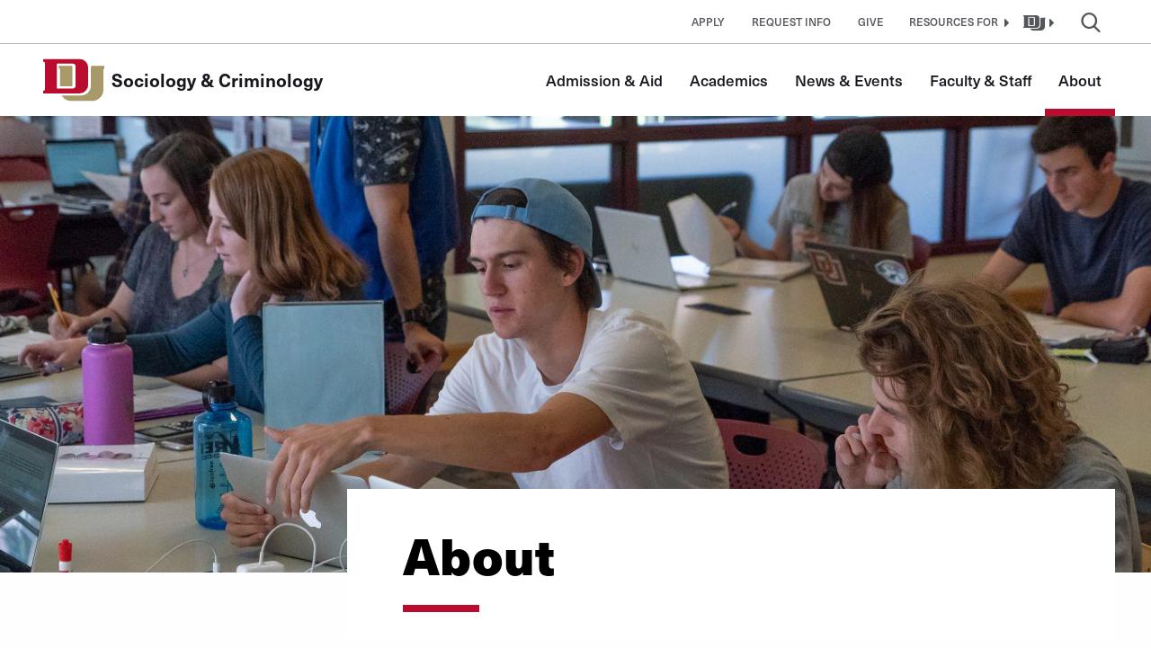

--- FILE ---
content_type: text/html; charset=UTF-8
request_url: https://liberalarts.du.edu/sociology-criminology/about
body_size: 22450
content:

<!DOCTYPE html>
<html lang="en" dir="ltr" prefix="og: https://ogp.me/ns#">
<head>
                <script data-cfasync="false" src="https://app.termly.io/resource-blocker/8f142037-8edf-4256-8fc9-20d63dd6830d?autoBlock=on" async></script>
        <meta charset="utf-8" /><script type="text/javascript">(window.NREUM||(NREUM={})).init={ajax:{deny_list:["bam.nr-data.net"]},feature_flags:["soft_nav"]};(window.NREUM||(NREUM={})).loader_config={licenseKey:"NRJS-1f4430639d13565220e",applicationID:"665472244",browserID:"665474093"};;/*! For license information please see nr-loader-rum-1.308.0.min.js.LICENSE.txt */
(()=>{var e,t,r={163:(e,t,r)=>{"use strict";r.d(t,{j:()=>E});var n=r(384),i=r(1741);var a=r(2555);r(860).K7.genericEvents;const s="experimental.resources",o="register",c=e=>{if(!e||"string"!=typeof e)return!1;try{document.createDocumentFragment().querySelector(e)}catch{return!1}return!0};var d=r(2614),u=r(944),l=r(8122);const f="[data-nr-mask]",g=e=>(0,l.a)(e,(()=>{const e={feature_flags:[],experimental:{allow_registered_children:!1,resources:!1},mask_selector:"*",block_selector:"[data-nr-block]",mask_input_options:{color:!1,date:!1,"datetime-local":!1,email:!1,month:!1,number:!1,range:!1,search:!1,tel:!1,text:!1,time:!1,url:!1,week:!1,textarea:!1,select:!1,password:!0}};return{ajax:{deny_list:void 0,block_internal:!0,enabled:!0,autoStart:!0},api:{get allow_registered_children(){return e.feature_flags.includes(o)||e.experimental.allow_registered_children},set allow_registered_children(t){e.experimental.allow_registered_children=t},duplicate_registered_data:!1},browser_consent_mode:{enabled:!1},distributed_tracing:{enabled:void 0,exclude_newrelic_header:void 0,cors_use_newrelic_header:void 0,cors_use_tracecontext_headers:void 0,allowed_origins:void 0},get feature_flags(){return e.feature_flags},set feature_flags(t){e.feature_flags=t},generic_events:{enabled:!0,autoStart:!0},harvest:{interval:30},jserrors:{enabled:!0,autoStart:!0},logging:{enabled:!0,autoStart:!0},metrics:{enabled:!0,autoStart:!0},obfuscate:void 0,page_action:{enabled:!0},page_view_event:{enabled:!0,autoStart:!0},page_view_timing:{enabled:!0,autoStart:!0},performance:{capture_marks:!1,capture_measures:!1,capture_detail:!0,resources:{get enabled(){return e.feature_flags.includes(s)||e.experimental.resources},set enabled(t){e.experimental.resources=t},asset_types:[],first_party_domains:[],ignore_newrelic:!0}},privacy:{cookies_enabled:!0},proxy:{assets:void 0,beacon:void 0},session:{expiresMs:d.wk,inactiveMs:d.BB},session_replay:{autoStart:!0,enabled:!1,preload:!1,sampling_rate:10,error_sampling_rate:100,collect_fonts:!1,inline_images:!1,fix_stylesheets:!0,mask_all_inputs:!0,get mask_text_selector(){return e.mask_selector},set mask_text_selector(t){c(t)?e.mask_selector="".concat(t,",").concat(f):""===t||null===t?e.mask_selector=f:(0,u.R)(5,t)},get block_class(){return"nr-block"},get ignore_class(){return"nr-ignore"},get mask_text_class(){return"nr-mask"},get block_selector(){return e.block_selector},set block_selector(t){c(t)?e.block_selector+=",".concat(t):""!==t&&(0,u.R)(6,t)},get mask_input_options(){return e.mask_input_options},set mask_input_options(t){t&&"object"==typeof t?e.mask_input_options={...t,password:!0}:(0,u.R)(7,t)}},session_trace:{enabled:!0,autoStart:!0},soft_navigations:{enabled:!0,autoStart:!0},spa:{enabled:!0,autoStart:!0},ssl:void 0,user_actions:{enabled:!0,elementAttributes:["id","className","tagName","type"]}}})());var p=r(6154),m=r(9324);let h=0;const v={buildEnv:m.F3,distMethod:m.Xs,version:m.xv,originTime:p.WN},b={consented:!1},y={appMetadata:{},get consented(){return this.session?.state?.consent||b.consented},set consented(e){b.consented=e},customTransaction:void 0,denyList:void 0,disabled:!1,harvester:void 0,isolatedBacklog:!1,isRecording:!1,loaderType:void 0,maxBytes:3e4,obfuscator:void 0,onerror:void 0,ptid:void 0,releaseIds:{},session:void 0,timeKeeper:void 0,registeredEntities:[],jsAttributesMetadata:{bytes:0},get harvestCount(){return++h}},_=e=>{const t=(0,l.a)(e,y),r=Object.keys(v).reduce((e,t)=>(e[t]={value:v[t],writable:!1,configurable:!0,enumerable:!0},e),{});return Object.defineProperties(t,r)};var w=r(5701);const x=e=>{const t=e.startsWith("http");e+="/",r.p=t?e:"https://"+e};var R=r(7836),k=r(3241);const A={accountID:void 0,trustKey:void 0,agentID:void 0,licenseKey:void 0,applicationID:void 0,xpid:void 0},S=e=>(0,l.a)(e,A),T=new Set;function E(e,t={},r,s){let{init:o,info:c,loader_config:d,runtime:u={},exposed:l=!0}=t;if(!c){const e=(0,n.pV)();o=e.init,c=e.info,d=e.loader_config}e.init=g(o||{}),e.loader_config=S(d||{}),c.jsAttributes??={},p.bv&&(c.jsAttributes.isWorker=!0),e.info=(0,a.D)(c);const f=e.init,m=[c.beacon,c.errorBeacon];T.has(e.agentIdentifier)||(f.proxy.assets&&(x(f.proxy.assets),m.push(f.proxy.assets)),f.proxy.beacon&&m.push(f.proxy.beacon),e.beacons=[...m],function(e){const t=(0,n.pV)();Object.getOwnPropertyNames(i.W.prototype).forEach(r=>{const n=i.W.prototype[r];if("function"!=typeof n||"constructor"===n)return;let a=t[r];e[r]&&!1!==e.exposed&&"micro-agent"!==e.runtime?.loaderType&&(t[r]=(...t)=>{const n=e[r](...t);return a?a(...t):n})})}(e),(0,n.US)("activatedFeatures",w.B)),u.denyList=[...f.ajax.deny_list||[],...f.ajax.block_internal?m:[]],u.ptid=e.agentIdentifier,u.loaderType=r,e.runtime=_(u),T.has(e.agentIdentifier)||(e.ee=R.ee.get(e.agentIdentifier),e.exposed=l,(0,k.W)({agentIdentifier:e.agentIdentifier,drained:!!w.B?.[e.agentIdentifier],type:"lifecycle",name:"initialize",feature:void 0,data:e.config})),T.add(e.agentIdentifier)}},384:(e,t,r)=>{"use strict";r.d(t,{NT:()=>s,US:()=>u,Zm:()=>o,bQ:()=>d,dV:()=>c,pV:()=>l});var n=r(6154),i=r(1863),a=r(1910);const s={beacon:"bam.nr-data.net",errorBeacon:"bam.nr-data.net"};function o(){return n.gm.NREUM||(n.gm.NREUM={}),void 0===n.gm.newrelic&&(n.gm.newrelic=n.gm.NREUM),n.gm.NREUM}function c(){let e=o();return e.o||(e.o={ST:n.gm.setTimeout,SI:n.gm.setImmediate||n.gm.setInterval,CT:n.gm.clearTimeout,XHR:n.gm.XMLHttpRequest,REQ:n.gm.Request,EV:n.gm.Event,PR:n.gm.Promise,MO:n.gm.MutationObserver,FETCH:n.gm.fetch,WS:n.gm.WebSocket},(0,a.i)(...Object.values(e.o))),e}function d(e,t){let r=o();r.initializedAgents??={},t.initializedAt={ms:(0,i.t)(),date:new Date},r.initializedAgents[e]=t}function u(e,t){o()[e]=t}function l(){return function(){let e=o();const t=e.info||{};e.info={beacon:s.beacon,errorBeacon:s.errorBeacon,...t}}(),function(){let e=o();const t=e.init||{};e.init={...t}}(),c(),function(){let e=o();const t=e.loader_config||{};e.loader_config={...t}}(),o()}},782:(e,t,r)=>{"use strict";r.d(t,{T:()=>n});const n=r(860).K7.pageViewTiming},860:(e,t,r)=>{"use strict";r.d(t,{$J:()=>u,K7:()=>c,P3:()=>d,XX:()=>i,Yy:()=>o,df:()=>a,qY:()=>n,v4:()=>s});const n="events",i="jserrors",a="browser/blobs",s="rum",o="browser/logs",c={ajax:"ajax",genericEvents:"generic_events",jserrors:i,logging:"logging",metrics:"metrics",pageAction:"page_action",pageViewEvent:"page_view_event",pageViewTiming:"page_view_timing",sessionReplay:"session_replay",sessionTrace:"session_trace",softNav:"soft_navigations",spa:"spa"},d={[c.pageViewEvent]:1,[c.pageViewTiming]:2,[c.metrics]:3,[c.jserrors]:4,[c.spa]:5,[c.ajax]:6,[c.sessionTrace]:7,[c.softNav]:8,[c.sessionReplay]:9,[c.logging]:10,[c.genericEvents]:11},u={[c.pageViewEvent]:s,[c.pageViewTiming]:n,[c.ajax]:n,[c.spa]:n,[c.softNav]:n,[c.metrics]:i,[c.jserrors]:i,[c.sessionTrace]:a,[c.sessionReplay]:a,[c.logging]:o,[c.genericEvents]:"ins"}},944:(e,t,r)=>{"use strict";r.d(t,{R:()=>i});var n=r(3241);function i(e,t){"function"==typeof console.debug&&(console.debug("New Relic Warning: https://github.com/newrelic/newrelic-browser-agent/blob/main/docs/warning-codes.md#".concat(e),t),(0,n.W)({agentIdentifier:null,drained:null,type:"data",name:"warn",feature:"warn",data:{code:e,secondary:t}}))}},1687:(e,t,r)=>{"use strict";r.d(t,{Ak:()=>d,Ze:()=>f,x3:()=>u});var n=r(3241),i=r(7836),a=r(3606),s=r(860),o=r(2646);const c={};function d(e,t){const r={staged:!1,priority:s.P3[t]||0};l(e),c[e].get(t)||c[e].set(t,r)}function u(e,t){e&&c[e]&&(c[e].get(t)&&c[e].delete(t),p(e,t,!1),c[e].size&&g(e))}function l(e){if(!e)throw new Error("agentIdentifier required");c[e]||(c[e]=new Map)}function f(e="",t="feature",r=!1){if(l(e),!e||!c[e].get(t)||r)return p(e,t);c[e].get(t).staged=!0,g(e)}function g(e){const t=Array.from(c[e]);t.every(([e,t])=>t.staged)&&(t.sort((e,t)=>e[1].priority-t[1].priority),t.forEach(([t])=>{c[e].delete(t),p(e,t)}))}function p(e,t,r=!0){const s=e?i.ee.get(e):i.ee,c=a.i.handlers;if(!s.aborted&&s.backlog&&c){if((0,n.W)({agentIdentifier:e,type:"lifecycle",name:"drain",feature:t}),r){const e=s.backlog[t],r=c[t];if(r){for(let t=0;e&&t<e.length;++t)m(e[t],r);Object.entries(r).forEach(([e,t])=>{Object.values(t||{}).forEach(t=>{t[0]?.on&&t[0]?.context()instanceof o.y&&t[0].on(e,t[1])})})}}s.isolatedBacklog||delete c[t],s.backlog[t]=null,s.emit("drain-"+t,[])}}function m(e,t){var r=e[1];Object.values(t[r]||{}).forEach(t=>{var r=e[0];if(t[0]===r){var n=t[1],i=e[3],a=e[2];n.apply(i,a)}})}},1738:(e,t,r)=>{"use strict";r.d(t,{U:()=>g,Y:()=>f});var n=r(3241),i=r(9908),a=r(1863),s=r(944),o=r(5701),c=r(3969),d=r(8362),u=r(860),l=r(4261);function f(e,t,r,a){const f=a||r;!f||f[e]&&f[e]!==d.d.prototype[e]||(f[e]=function(){(0,i.p)(c.xV,["API/"+e+"/called"],void 0,u.K7.metrics,r.ee),(0,n.W)({agentIdentifier:r.agentIdentifier,drained:!!o.B?.[r.agentIdentifier],type:"data",name:"api",feature:l.Pl+e,data:{}});try{return t.apply(this,arguments)}catch(e){(0,s.R)(23,e)}})}function g(e,t,r,n,s){const o=e.info;null===r?delete o.jsAttributes[t]:o.jsAttributes[t]=r,(s||null===r)&&(0,i.p)(l.Pl+n,[(0,a.t)(),t,r],void 0,"session",e.ee)}},1741:(e,t,r)=>{"use strict";r.d(t,{W:()=>a});var n=r(944),i=r(4261);class a{#e(e,...t){if(this[e]!==a.prototype[e])return this[e](...t);(0,n.R)(35,e)}addPageAction(e,t){return this.#e(i.hG,e,t)}register(e){return this.#e(i.eY,e)}recordCustomEvent(e,t){return this.#e(i.fF,e,t)}setPageViewName(e,t){return this.#e(i.Fw,e,t)}setCustomAttribute(e,t,r){return this.#e(i.cD,e,t,r)}noticeError(e,t){return this.#e(i.o5,e,t)}setUserId(e,t=!1){return this.#e(i.Dl,e,t)}setApplicationVersion(e){return this.#e(i.nb,e)}setErrorHandler(e){return this.#e(i.bt,e)}addRelease(e,t){return this.#e(i.k6,e,t)}log(e,t){return this.#e(i.$9,e,t)}start(){return this.#e(i.d3)}finished(e){return this.#e(i.BL,e)}recordReplay(){return this.#e(i.CH)}pauseReplay(){return this.#e(i.Tb)}addToTrace(e){return this.#e(i.U2,e)}setCurrentRouteName(e){return this.#e(i.PA,e)}interaction(e){return this.#e(i.dT,e)}wrapLogger(e,t,r){return this.#e(i.Wb,e,t,r)}measure(e,t){return this.#e(i.V1,e,t)}consent(e){return this.#e(i.Pv,e)}}},1863:(e,t,r)=>{"use strict";function n(){return Math.floor(performance.now())}r.d(t,{t:()=>n})},1910:(e,t,r)=>{"use strict";r.d(t,{i:()=>a});var n=r(944);const i=new Map;function a(...e){return e.every(e=>{if(i.has(e))return i.get(e);const t="function"==typeof e?e.toString():"",r=t.includes("[native code]"),a=t.includes("nrWrapper");return r||a||(0,n.R)(64,e?.name||t),i.set(e,r),r})}},2555:(e,t,r)=>{"use strict";r.d(t,{D:()=>o,f:()=>s});var n=r(384),i=r(8122);const a={beacon:n.NT.beacon,errorBeacon:n.NT.errorBeacon,licenseKey:void 0,applicationID:void 0,sa:void 0,queueTime:void 0,applicationTime:void 0,ttGuid:void 0,user:void 0,account:void 0,product:void 0,extra:void 0,jsAttributes:{},userAttributes:void 0,atts:void 0,transactionName:void 0,tNamePlain:void 0};function s(e){try{return!!e.licenseKey&&!!e.errorBeacon&&!!e.applicationID}catch(e){return!1}}const o=e=>(0,i.a)(e,a)},2614:(e,t,r)=>{"use strict";r.d(t,{BB:()=>s,H3:()=>n,g:()=>d,iL:()=>c,tS:()=>o,uh:()=>i,wk:()=>a});const n="NRBA",i="SESSION",a=144e5,s=18e5,o={STARTED:"session-started",PAUSE:"session-pause",RESET:"session-reset",RESUME:"session-resume",UPDATE:"session-update"},c={SAME_TAB:"same-tab",CROSS_TAB:"cross-tab"},d={OFF:0,FULL:1,ERROR:2}},2646:(e,t,r)=>{"use strict";r.d(t,{y:()=>n});class n{constructor(e){this.contextId=e}}},2843:(e,t,r)=>{"use strict";r.d(t,{G:()=>a,u:()=>i});var n=r(3878);function i(e,t=!1,r,i){(0,n.DD)("visibilitychange",function(){if(t)return void("hidden"===document.visibilityState&&e());e(document.visibilityState)},r,i)}function a(e,t,r){(0,n.sp)("pagehide",e,t,r)}},3241:(e,t,r)=>{"use strict";r.d(t,{W:()=>a});var n=r(6154);const i="newrelic";function a(e={}){try{n.gm.dispatchEvent(new CustomEvent(i,{detail:e}))}catch(e){}}},3606:(e,t,r)=>{"use strict";r.d(t,{i:()=>a});var n=r(9908);a.on=s;var i=a.handlers={};function a(e,t,r,a){s(a||n.d,i,e,t,r)}function s(e,t,r,i,a){a||(a="feature"),e||(e=n.d);var s=t[a]=t[a]||{};(s[r]=s[r]||[]).push([e,i])}},3878:(e,t,r)=>{"use strict";function n(e,t){return{capture:e,passive:!1,signal:t}}function i(e,t,r=!1,i){window.addEventListener(e,t,n(r,i))}function a(e,t,r=!1,i){document.addEventListener(e,t,n(r,i))}r.d(t,{DD:()=>a,jT:()=>n,sp:()=>i})},3969:(e,t,r)=>{"use strict";r.d(t,{TZ:()=>n,XG:()=>o,rs:()=>i,xV:()=>s,z_:()=>a});const n=r(860).K7.metrics,i="sm",a="cm",s="storeSupportabilityMetrics",o="storeEventMetrics"},4234:(e,t,r)=>{"use strict";r.d(t,{W:()=>a});var n=r(7836),i=r(1687);class a{constructor(e,t){this.agentIdentifier=e,this.ee=n.ee.get(e),this.featureName=t,this.blocked=!1}deregisterDrain(){(0,i.x3)(this.agentIdentifier,this.featureName)}}},4261:(e,t,r)=>{"use strict";r.d(t,{$9:()=>d,BL:()=>o,CH:()=>g,Dl:()=>_,Fw:()=>y,PA:()=>h,Pl:()=>n,Pv:()=>k,Tb:()=>l,U2:()=>a,V1:()=>R,Wb:()=>x,bt:()=>b,cD:()=>v,d3:()=>w,dT:()=>c,eY:()=>p,fF:()=>f,hG:()=>i,k6:()=>s,nb:()=>m,o5:()=>u});const n="api-",i="addPageAction",a="addToTrace",s="addRelease",o="finished",c="interaction",d="log",u="noticeError",l="pauseReplay",f="recordCustomEvent",g="recordReplay",p="register",m="setApplicationVersion",h="setCurrentRouteName",v="setCustomAttribute",b="setErrorHandler",y="setPageViewName",_="setUserId",w="start",x="wrapLogger",R="measure",k="consent"},5289:(e,t,r)=>{"use strict";r.d(t,{GG:()=>s,Qr:()=>c,sB:()=>o});var n=r(3878),i=r(6389);function a(){return"undefined"==typeof document||"complete"===document.readyState}function s(e,t){if(a())return e();const r=(0,i.J)(e),s=setInterval(()=>{a()&&(clearInterval(s),r())},500);(0,n.sp)("load",r,t)}function o(e){if(a())return e();(0,n.DD)("DOMContentLoaded",e)}function c(e){if(a())return e();(0,n.sp)("popstate",e)}},5607:(e,t,r)=>{"use strict";r.d(t,{W:()=>n});const n=(0,r(9566).bz)()},5701:(e,t,r)=>{"use strict";r.d(t,{B:()=>a,t:()=>s});var n=r(3241);const i=new Set,a={};function s(e,t){const r=t.agentIdentifier;a[r]??={},e&&"object"==typeof e&&(i.has(r)||(t.ee.emit("rumresp",[e]),a[r]=e,i.add(r),(0,n.W)({agentIdentifier:r,loaded:!0,drained:!0,type:"lifecycle",name:"load",feature:void 0,data:e})))}},6154:(e,t,r)=>{"use strict";r.d(t,{OF:()=>c,RI:()=>i,WN:()=>u,bv:()=>a,eN:()=>l,gm:()=>s,mw:()=>o,sb:()=>d});var n=r(1863);const i="undefined"!=typeof window&&!!window.document,a="undefined"!=typeof WorkerGlobalScope&&("undefined"!=typeof self&&self instanceof WorkerGlobalScope&&self.navigator instanceof WorkerNavigator||"undefined"!=typeof globalThis&&globalThis instanceof WorkerGlobalScope&&globalThis.navigator instanceof WorkerNavigator),s=i?window:"undefined"!=typeof WorkerGlobalScope&&("undefined"!=typeof self&&self instanceof WorkerGlobalScope&&self||"undefined"!=typeof globalThis&&globalThis instanceof WorkerGlobalScope&&globalThis),o=Boolean("hidden"===s?.document?.visibilityState),c=/iPad|iPhone|iPod/.test(s.navigator?.userAgent),d=c&&"undefined"==typeof SharedWorker,u=((()=>{const e=s.navigator?.userAgent?.match(/Firefox[/\s](\d+\.\d+)/);Array.isArray(e)&&e.length>=2&&e[1]})(),Date.now()-(0,n.t)()),l=()=>"undefined"!=typeof PerformanceNavigationTiming&&s?.performance?.getEntriesByType("navigation")?.[0]?.responseStart},6389:(e,t,r)=>{"use strict";function n(e,t=500,r={}){const n=r?.leading||!1;let i;return(...r)=>{n&&void 0===i&&(e.apply(this,r),i=setTimeout(()=>{i=clearTimeout(i)},t)),n||(clearTimeout(i),i=setTimeout(()=>{e.apply(this,r)},t))}}function i(e){let t=!1;return(...r)=>{t||(t=!0,e.apply(this,r))}}r.d(t,{J:()=>i,s:()=>n})},6630:(e,t,r)=>{"use strict";r.d(t,{T:()=>n});const n=r(860).K7.pageViewEvent},7699:(e,t,r)=>{"use strict";r.d(t,{It:()=>a,KC:()=>o,No:()=>i,qh:()=>s});var n=r(860);const i=16e3,a=1e6,s="SESSION_ERROR",o={[n.K7.logging]:!0,[n.K7.genericEvents]:!1,[n.K7.jserrors]:!1,[n.K7.ajax]:!1}},7836:(e,t,r)=>{"use strict";r.d(t,{P:()=>o,ee:()=>c});var n=r(384),i=r(8990),a=r(2646),s=r(5607);const o="nr@context:".concat(s.W),c=function e(t,r){var n={},s={},u={},l=!1;try{l=16===r.length&&d.initializedAgents?.[r]?.runtime.isolatedBacklog}catch(e){}var f={on:p,addEventListener:p,removeEventListener:function(e,t){var r=n[e];if(!r)return;for(var i=0;i<r.length;i++)r[i]===t&&r.splice(i,1)},emit:function(e,r,n,i,a){!1!==a&&(a=!0);if(c.aborted&&!i)return;t&&a&&t.emit(e,r,n);var o=g(n);m(e).forEach(e=>{e.apply(o,r)});var d=v()[s[e]];d&&d.push([f,e,r,o]);return o},get:h,listeners:m,context:g,buffer:function(e,t){const r=v();if(t=t||"feature",f.aborted)return;Object.entries(e||{}).forEach(([e,n])=>{s[n]=t,t in r||(r[t]=[])})},abort:function(){f._aborted=!0,Object.keys(f.backlog).forEach(e=>{delete f.backlog[e]})},isBuffering:function(e){return!!v()[s[e]]},debugId:r,backlog:l?{}:t&&"object"==typeof t.backlog?t.backlog:{},isolatedBacklog:l};return Object.defineProperty(f,"aborted",{get:()=>{let e=f._aborted||!1;return e||(t&&(e=t.aborted),e)}}),f;function g(e){return e&&e instanceof a.y?e:e?(0,i.I)(e,o,()=>new a.y(o)):new a.y(o)}function p(e,t){n[e]=m(e).concat(t)}function m(e){return n[e]||[]}function h(t){return u[t]=u[t]||e(f,t)}function v(){return f.backlog}}(void 0,"globalEE"),d=(0,n.Zm)();d.ee||(d.ee=c)},8122:(e,t,r)=>{"use strict";r.d(t,{a:()=>i});var n=r(944);function i(e,t){try{if(!e||"object"!=typeof e)return(0,n.R)(3);if(!t||"object"!=typeof t)return(0,n.R)(4);const r=Object.create(Object.getPrototypeOf(t),Object.getOwnPropertyDescriptors(t)),a=0===Object.keys(r).length?e:r;for(let s in a)if(void 0!==e[s])try{if(null===e[s]){r[s]=null;continue}Array.isArray(e[s])&&Array.isArray(t[s])?r[s]=Array.from(new Set([...e[s],...t[s]])):"object"==typeof e[s]&&"object"==typeof t[s]?r[s]=i(e[s],t[s]):r[s]=e[s]}catch(e){r[s]||(0,n.R)(1,e)}return r}catch(e){(0,n.R)(2,e)}}},8362:(e,t,r)=>{"use strict";r.d(t,{d:()=>a});var n=r(9566),i=r(1741);class a extends i.W{agentIdentifier=(0,n.LA)(16)}},8374:(e,t,r)=>{r.nc=(()=>{try{return document?.currentScript?.nonce}catch(e){}return""})()},8990:(e,t,r)=>{"use strict";r.d(t,{I:()=>i});var n=Object.prototype.hasOwnProperty;function i(e,t,r){if(n.call(e,t))return e[t];var i=r();if(Object.defineProperty&&Object.keys)try{return Object.defineProperty(e,t,{value:i,writable:!0,enumerable:!1}),i}catch(e){}return e[t]=i,i}},9324:(e,t,r)=>{"use strict";r.d(t,{F3:()=>i,Xs:()=>a,xv:()=>n});const n="1.308.0",i="PROD",a="CDN"},9566:(e,t,r)=>{"use strict";r.d(t,{LA:()=>o,bz:()=>s});var n=r(6154);const i="xxxxxxxx-xxxx-4xxx-yxxx-xxxxxxxxxxxx";function a(e,t){return e?15&e[t]:16*Math.random()|0}function s(){const e=n.gm?.crypto||n.gm?.msCrypto;let t,r=0;return e&&e.getRandomValues&&(t=e.getRandomValues(new Uint8Array(30))),i.split("").map(e=>"x"===e?a(t,r++).toString(16):"y"===e?(3&a()|8).toString(16):e).join("")}function o(e){const t=n.gm?.crypto||n.gm?.msCrypto;let r,i=0;t&&t.getRandomValues&&(r=t.getRandomValues(new Uint8Array(e)));const s=[];for(var o=0;o<e;o++)s.push(a(r,i++).toString(16));return s.join("")}},9908:(e,t,r)=>{"use strict";r.d(t,{d:()=>n,p:()=>i});var n=r(7836).ee.get("handle");function i(e,t,r,i,a){a?(a.buffer([e],i),a.emit(e,t,r)):(n.buffer([e],i),n.emit(e,t,r))}}},n={};function i(e){var t=n[e];if(void 0!==t)return t.exports;var a=n[e]={exports:{}};return r[e](a,a.exports,i),a.exports}i.m=r,i.d=(e,t)=>{for(var r in t)i.o(t,r)&&!i.o(e,r)&&Object.defineProperty(e,r,{enumerable:!0,get:t[r]})},i.f={},i.e=e=>Promise.all(Object.keys(i.f).reduce((t,r)=>(i.f[r](e,t),t),[])),i.u=e=>"nr-rum-1.308.0.min.js",i.o=(e,t)=>Object.prototype.hasOwnProperty.call(e,t),e={},t="NRBA-1.308.0.PROD:",i.l=(r,n,a,s)=>{if(e[r])e[r].push(n);else{var o,c;if(void 0!==a)for(var d=document.getElementsByTagName("script"),u=0;u<d.length;u++){var l=d[u];if(l.getAttribute("src")==r||l.getAttribute("data-webpack")==t+a){o=l;break}}if(!o){c=!0;var f={296:"sha512-+MIMDsOcckGXa1EdWHqFNv7P+JUkd5kQwCBr3KE6uCvnsBNUrdSt4a/3/L4j4TxtnaMNjHpza2/erNQbpacJQA=="};(o=document.createElement("script")).charset="utf-8",i.nc&&o.setAttribute("nonce",i.nc),o.setAttribute("data-webpack",t+a),o.src=r,0!==o.src.indexOf(window.location.origin+"/")&&(o.crossOrigin="anonymous"),f[s]&&(o.integrity=f[s])}e[r]=[n];var g=(t,n)=>{o.onerror=o.onload=null,clearTimeout(p);var i=e[r];if(delete e[r],o.parentNode&&o.parentNode.removeChild(o),i&&i.forEach(e=>e(n)),t)return t(n)},p=setTimeout(g.bind(null,void 0,{type:"timeout",target:o}),12e4);o.onerror=g.bind(null,o.onerror),o.onload=g.bind(null,o.onload),c&&document.head.appendChild(o)}},i.r=e=>{"undefined"!=typeof Symbol&&Symbol.toStringTag&&Object.defineProperty(e,Symbol.toStringTag,{value:"Module"}),Object.defineProperty(e,"__esModule",{value:!0})},i.p="https://js-agent.newrelic.com/",(()=>{var e={374:0,840:0};i.f.j=(t,r)=>{var n=i.o(e,t)?e[t]:void 0;if(0!==n)if(n)r.push(n[2]);else{var a=new Promise((r,i)=>n=e[t]=[r,i]);r.push(n[2]=a);var s=i.p+i.u(t),o=new Error;i.l(s,r=>{if(i.o(e,t)&&(0!==(n=e[t])&&(e[t]=void 0),n)){var a=r&&("load"===r.type?"missing":r.type),s=r&&r.target&&r.target.src;o.message="Loading chunk "+t+" failed: ("+a+": "+s+")",o.name="ChunkLoadError",o.type=a,o.request=s,n[1](o)}},"chunk-"+t,t)}};var t=(t,r)=>{var n,a,[s,o,c]=r,d=0;if(s.some(t=>0!==e[t])){for(n in o)i.o(o,n)&&(i.m[n]=o[n]);if(c)c(i)}for(t&&t(r);d<s.length;d++)a=s[d],i.o(e,a)&&e[a]&&e[a][0](),e[a]=0},r=self["webpackChunk:NRBA-1.308.0.PROD"]=self["webpackChunk:NRBA-1.308.0.PROD"]||[];r.forEach(t.bind(null,0)),r.push=t.bind(null,r.push.bind(r))})(),(()=>{"use strict";i(8374);var e=i(8362),t=i(860);const r=Object.values(t.K7);var n=i(163);var a=i(9908),s=i(1863),o=i(4261),c=i(1738);var d=i(1687),u=i(4234),l=i(5289),f=i(6154),g=i(944),p=i(384);const m=e=>f.RI&&!0===e?.privacy.cookies_enabled;function h(e){return!!(0,p.dV)().o.MO&&m(e)&&!0===e?.session_trace.enabled}var v=i(6389),b=i(7699);class y extends u.W{constructor(e,t){super(e.agentIdentifier,t),this.agentRef=e,this.abortHandler=void 0,this.featAggregate=void 0,this.loadedSuccessfully=void 0,this.onAggregateImported=new Promise(e=>{this.loadedSuccessfully=e}),this.deferred=Promise.resolve(),!1===e.init[this.featureName].autoStart?this.deferred=new Promise((t,r)=>{this.ee.on("manual-start-all",(0,v.J)(()=>{(0,d.Ak)(e.agentIdentifier,this.featureName),t()}))}):(0,d.Ak)(e.agentIdentifier,t)}importAggregator(e,t,r={}){if(this.featAggregate)return;const n=async()=>{let n;await this.deferred;try{if(m(e.init)){const{setupAgentSession:t}=await i.e(296).then(i.bind(i,3305));n=t(e)}}catch(e){(0,g.R)(20,e),this.ee.emit("internal-error",[e]),(0,a.p)(b.qh,[e],void 0,this.featureName,this.ee)}try{if(!this.#t(this.featureName,n,e.init))return(0,d.Ze)(this.agentIdentifier,this.featureName),void this.loadedSuccessfully(!1);const{Aggregate:i}=await t();this.featAggregate=new i(e,r),e.runtime.harvester.initializedAggregates.push(this.featAggregate),this.loadedSuccessfully(!0)}catch(e){(0,g.R)(34,e),this.abortHandler?.(),(0,d.Ze)(this.agentIdentifier,this.featureName,!0),this.loadedSuccessfully(!1),this.ee&&this.ee.abort()}};f.RI?(0,l.GG)(()=>n(),!0):n()}#t(e,r,n){if(this.blocked)return!1;switch(e){case t.K7.sessionReplay:return h(n)&&!!r;case t.K7.sessionTrace:return!!r;default:return!0}}}var _=i(6630),w=i(2614),x=i(3241);class R extends y{static featureName=_.T;constructor(e){var t;super(e,_.T),this.setupInspectionEvents(e.agentIdentifier),t=e,(0,c.Y)(o.Fw,function(e,r){"string"==typeof e&&("/"!==e.charAt(0)&&(e="/"+e),t.runtime.customTransaction=(r||"http://custom.transaction")+e,(0,a.p)(o.Pl+o.Fw,[(0,s.t)()],void 0,void 0,t.ee))},t),this.importAggregator(e,()=>i.e(296).then(i.bind(i,3943)))}setupInspectionEvents(e){const t=(t,r)=>{t&&(0,x.W)({agentIdentifier:e,timeStamp:t.timeStamp,loaded:"complete"===t.target.readyState,type:"window",name:r,data:t.target.location+""})};(0,l.sB)(e=>{t(e,"DOMContentLoaded")}),(0,l.GG)(e=>{t(e,"load")}),(0,l.Qr)(e=>{t(e,"navigate")}),this.ee.on(w.tS.UPDATE,(t,r)=>{(0,x.W)({agentIdentifier:e,type:"lifecycle",name:"session",data:r})})}}class k extends e.d{constructor(e){var t;(super(),f.gm)?(this.features={},(0,p.bQ)(this.agentIdentifier,this),this.desiredFeatures=new Set(e.features||[]),this.desiredFeatures.add(R),(0,n.j)(this,e,e.loaderType||"agent"),t=this,(0,c.Y)(o.cD,function(e,r,n=!1){if("string"==typeof e){if(["string","number","boolean"].includes(typeof r)||null===r)return(0,c.U)(t,e,r,o.cD,n);(0,g.R)(40,typeof r)}else(0,g.R)(39,typeof e)},t),function(e){(0,c.Y)(o.Dl,function(t,r=!1){if("string"!=typeof t&&null!==t)return void(0,g.R)(41,typeof t);const n=e.info.jsAttributes["enduser.id"];r&&null!=n&&n!==t?(0,a.p)(o.Pl+"setUserIdAndResetSession",[t],void 0,"session",e.ee):(0,c.U)(e,"enduser.id",t,o.Dl,!0)},e)}(this),function(e){(0,c.Y)(o.nb,function(t){if("string"==typeof t||null===t)return(0,c.U)(e,"application.version",t,o.nb,!1);(0,g.R)(42,typeof t)},e)}(this),function(e){(0,c.Y)(o.d3,function(){e.ee.emit("manual-start-all")},e)}(this),function(e){(0,c.Y)(o.Pv,function(t=!0){if("boolean"==typeof t){if((0,a.p)(o.Pl+o.Pv,[t],void 0,"session",e.ee),e.runtime.consented=t,t){const t=e.features.page_view_event;t.onAggregateImported.then(e=>{const r=t.featAggregate;e&&!r.sentRum&&r.sendRum()})}}else(0,g.R)(65,typeof t)},e)}(this),this.run()):(0,g.R)(21)}get config(){return{info:this.info,init:this.init,loader_config:this.loader_config,runtime:this.runtime}}get api(){return this}run(){try{const e=function(e){const t={};return r.forEach(r=>{t[r]=!!e[r]?.enabled}),t}(this.init),n=[...this.desiredFeatures];n.sort((e,r)=>t.P3[e.featureName]-t.P3[r.featureName]),n.forEach(r=>{if(!e[r.featureName]&&r.featureName!==t.K7.pageViewEvent)return;if(r.featureName===t.K7.spa)return void(0,g.R)(67);const n=function(e){switch(e){case t.K7.ajax:return[t.K7.jserrors];case t.K7.sessionTrace:return[t.K7.ajax,t.K7.pageViewEvent];case t.K7.sessionReplay:return[t.K7.sessionTrace];case t.K7.pageViewTiming:return[t.K7.pageViewEvent];default:return[]}}(r.featureName).filter(e=>!(e in this.features));n.length>0&&(0,g.R)(36,{targetFeature:r.featureName,missingDependencies:n}),this.features[r.featureName]=new r(this)})}catch(e){(0,g.R)(22,e);for(const e in this.features)this.features[e].abortHandler?.();const t=(0,p.Zm)();delete t.initializedAgents[this.agentIdentifier]?.features,delete this.sharedAggregator;return t.ee.get(this.agentIdentifier).abort(),!1}}}var A=i(2843),S=i(782);class T extends y{static featureName=S.T;constructor(e){super(e,S.T),f.RI&&((0,A.u)(()=>(0,a.p)("docHidden",[(0,s.t)()],void 0,S.T,this.ee),!0),(0,A.G)(()=>(0,a.p)("winPagehide",[(0,s.t)()],void 0,S.T,this.ee)),this.importAggregator(e,()=>i.e(296).then(i.bind(i,2117))))}}var E=i(3969);class I extends y{static featureName=E.TZ;constructor(e){super(e,E.TZ),f.RI&&document.addEventListener("securitypolicyviolation",e=>{(0,a.p)(E.xV,["Generic/CSPViolation/Detected"],void 0,this.featureName,this.ee)}),this.importAggregator(e,()=>i.e(296).then(i.bind(i,9623)))}}new k({features:[R,T,I],loaderType:"lite"})})()})();</script>
<meta name="description" content="As a department, we value inclusive excellence, a commitment by all constituents at the University of Denver to create a transformative academic experience that embraces and engages diverse perspectives and communities. Faculty and students in our department actively contribute to these goals through scholarship, teaching and service." />
<meta name="keywords" content="sociology major. sociology degree, criminology major, criminology degree," />
<link rel="canonical" href="https://liberalarts.du.edu/sociology-criminology/about" />
<meta name="google" content="FwD01lYHLpYgK46ITYHR7MQOgA9eqcjp-tZt9tHT0dM" />
<meta name="msvalidate.01" content="C8AF7DD76B8B0DFDD23C5657C95E4E90" />
<meta name="Generator" content="Drupal 9 (https://www.drupal.org)" />
<meta name="MobileOptimized" content="width" />
<meta name="HandheldFriendly" content="true" />
<meta name="viewport" content="width=device-width, initial-scale=1.0" />
<link rel="icon" href="/sites/default/files/du-main-logo.svg" type="image/svg+xml" />
<script src="/sites/default/files/google_tag/cahss/google_tag.script.js?t9af6h" defer></script>

        <title>About | Sociology &amp; Criminology | CAHSS</title>
        <link rel="stylesheet" media="all" href="/sites/default/files/css/css_sl7QUD1H8m-3-HmAxYnsPVDgLlc-msHkQ9qf52aVYeE.css" />
<link rel="stylesheet" media="all" href="/sites/default/files/css/css_j4e6pWl0pmuDmCOs7KpzbE6Slj_94O8n42ddl6FnXTI.css" />

        
        <link rel="stylesheet" href="https://use.typekit.net/tir4vjc.css">
</head>


<body  class="unit-site">
<p class="show-on-focus">
    <a href="#main-content">Skip to Content</a></p>
<div class="off-canvas-wrap">
    <noscript><iframe src="https://www.googletagmanager.com/ns.html?id=GTM-N9ZGTDN" height="0" width="0" style="display:none;visibility:hidden"></iframe></noscript>
      <div class="dialog-off-canvas-main-canvas" data-off-canvas-main-canvas>
        <div aria-label="audience-menu" class="off-canvas position-right" id="audience-menu" data-position="right" data-auto-focus="false" data-transition="push" data-off-canvas="data-off-canvas">
    <div class="row">
                                </div>
    <div class="row">
                                </div>
</div><div class="off-canvas-content sociology-criminology" id="off-canvas-content" data-off-canvas-content>
    <div class="content-top">
                            


            </div>
                <nav class="unit-nav-group ">
            
    
    <div data-sticky-container>
        <div id="top-bar-sticky-wrap" class="sticky" data-sticky data-top-anchor="1" data-sticky-on="small" data-margin-top="0">
                                                <nav class="unit-utility-menu " aria-label="utility-menu">
    <div class="unit-utility-menu-inside">
                                
    
            <div><div class="full reveal" data-animation-in="fade-in" data-animation-out="fade-out" data-reveal="data-reveal" id="modal_cahss_core">
<div class="row align-center modal_wrapper">
<div class="columns align-self-middle modal_cta_utility">
<div class="row align-center">
<div class="columns small-12">
<h2 class="btm-divider text-center">Request <strong>Information</strong></h2>
</div>
</div>

<div class="row align-center">
<div class="columns small-12 medium-5 text-center">
<h4>Undergraduates</h4>

<p>Contact the Office of Undergraduate Admission</p>

<p><a class="btn" href="https://admission.du.edu/register/requestinformation" target="_blank" title="Contact UGA">Contact</a></p>
</div>

<div class="columns small-12 medium-5 text-center">
<h4>Graduates</h4>

<p>Contact Our Graduate Admission Team</p>

<p><a class="btn" href="/request-information" target="_blank" title="Request Graduate Admission Information">Contact</a></p>
</div>

<div class="row align-center">
<div class="columns small-12 text-center">
<h4>General Inquiries</h4>

<p>Connect with the College of Arts, Humanities &amp; Social Sciences</p>

<p><a class="btn" href="/general-inquiries" title="General Inquiries form page">Contact</a></p>
</div>
</div>
</div>
</div>
</div>
<button class="close-button" data-close=""><span aria-hidden="true">×</span></button></div></div>
      
            <div><div class="full reveal" data-animation-in="fade-in" data-animation-out="fade-out" data-reveal="data-reveal" id="modal_lamont_info">
<div class="row align-center modal_wrapper">
<div class="columns align-self-middle modal_cta_utility">
<div class="row align-center">
<div class="columns small-12">
<h2 class="btm-divider text-center">Request <strong>Information</strong></h2>
</div>
</div>

<div class="row align-center">
<div class="columns small-12 medium-4 text-center">
<h4>Undergraduates</h4>

<p>Contact the Office of Undergraduate Admission.</p>

<p><a class="btn" href="https://admission.du.edu/register/requestinformation" target="_blank" title="Contact UGA">Contact</a></p>
</div>

<div class="columns small-12 medium-5 text-center">
<h4>Graduates</h4>

<p>Contact the College of Arts, Humanities and Social Sciences.</p>

<p><a class="btn" href="/request-information" target="_blank" title="Request graduate program information">Contact</a></p>
</div>

<div class="row">
<div class="columns small-12 medium-offset-1 text-center">
<h4>Questions About a Specific Area</h4>

<p>Contact the Lamont Office of Admission<br />
Email: <a href="mailto:musicadmission@du.edu" target="_blank">musicadmission@du.edu</a><br />
Phone: <a href="tel:3038716973" target="_blank">303-871-6973</a></p>
</div>
</div>
</div>
</div>
</div>
<button class="close-button" data-close=""><span aria-hidden="true">×</span></button></div></div>
      

    

          <ul block="block-soccrimutil" class="menu utility-links">
        <div class="menu-toggle-utility">
      <span class="menu-toggle-utility__title">Explore</span>
              <li>
          <a href="/academics-admissions" data-toggle="modal_footer_cta_apply_general " data-drupal-link-system-path="node/6471">Apply</a>
                  </li>
              <li>
          <a href="/request-information" data-toggle="modal_cahss_core" data-drupal-link-system-path="node/8106">Request Info </a>
                  </li>
              <li>
          <a href="/sociology-criminology/give" data-drupal-link-system-path="node/34241">Give</a>
                  </li>
          </div>
    </ul>
      <ul class="menu meta-navigation">
                  <li>
              <a href="#utility-resources-for" class="unit-utility-menu__audience-button">
                  <span class="toggle-icon"><span class="icon-du-user bold" aria-hidden="true"></span></span>
                  <span class="toggle-label">Resources For</span>
                  <span class="icon-du-down-dir"></span>
              </a>
          </li>
                  <li>
              <a href="#utility-sites-list" class="unit-utility-menu__sites-button">
                  <span class="toggle-icon"><span class="icon-du-main-logo " aria-hidden="true"></span></span>
                  <span class="toggle-label">DU Websites</span>
                  <span class="icon-du-down-dir"></span>
              </a>
          </li>
          <li>
              <a href="#utility-main-search" class="unit-utility-menu__search-button">
                  <span class="toggle-icon"><span class="icon-du-cust-search " aria-hidden="true"></span></span>
                  <span class="toggle-label">Search</span>
              </a>
          </li>
                </ul>
  


            <div><div class="full reveal" data-animation-in="fade-in" data-animation-out="fade-out" data-reveal="data-reveal" id="modal_footer_cta_visit"><div class="row align-center modal_wrapper"><div class="columns align-self-middle modal_cta_utility"><div class="row align-center"><div class="columns small-12"><h2 class="btm-divider text-center">See Our <strong>Campus</strong></h2></div></div><div class="row align-center"><div class="columns small-12 medium-4 text-center"><h4>Undergraduates</h4><p>View our visit options and schedule your trip to DU. <br /> </p><p><a class="btn" href="https://www.du.edu/admission-aid/undergraduate/visit" target="_blank" title="Schedule your undergraduate visit">Schedule a Visit</a></p></div><div class="columns small-12 medium-4 medium-offset-1 text-center"><h4>Graduates</h4><p>Find your graduate program representative and schedule a visit.</p><p><a class="btn" href="https://www.du.edu/admission-aid/graduate/visit" target="_blank" title="Schedule your graduate visit">Schedule a Visit</a></p></div></div></div></div><p><button class="close-button" data-close=""><span aria-hidden="true">×</span></button></p></div></div>
      


                            </div>
</nav>
                                        <form class="unit-search-form" id="utility-main-search" aria-expanded="false">
    <div class="unit-search-form-wrapper">
        <label class="show-for-sr" for="site-search-input" aria-label="search-label">Search Input</label>
        <input name="search" id="site-search-input" placeholder="Search" type="text" required="required" tabindex="1">
        <button class="search-submit" type="button" title="Submit Search">
            <span class="icon-du-cust-search" aria-hidden="true"></span>
            <span class="show-for-sr">Submit Search</span>
        </button>
    </div>
    <div role="button" class="close-panel" aria-controls="#main-search">
    <span class="icon-du-cust-close " aria-hidden="true"></span>    <div class="show-for-sr">Close Search</div>
</div>    <div role="button" class="back-to-main" aria-controls="#main-search">
    <div class="back-to-main-wrapper">
        <span class="icon-du-down-dir " aria-hidden="true"></span>Back
    </div>
</div>
</form>                                            
    <div class="unit-resources-for" id="utility-resources-for" aria-expanded="false">
    <div class="unit-resources-for-wrapper">
    <div role="button" class="back-to-main" aria-controls="#sites-list">
    <div class="back-to-main-wrapper">
        <span class="icon-du-down-dir " aria-hidden="true"></span>Back
    </div>
</div>
        <ul>
                            <li><a href="/sociology-criminology/resources/prospective-students">Prospective Students</a></li>
                            <li><a href="/sociology-criminology/resources/current-students">Current Students</a></li>
                            <li><a href="/sociology-criminology/resources/community">Community</a></li>
                            <li><a href="/resources/alumni">Alumni</a></li>
                            <li><a href="/resources/facultystaff">Faculty &amp; Staff</a></li>
                    </ul>
    </div>
    <div role="button" class="close-panel" aria-controls="#sites-list">
    <span class="icon-du-cust-close " aria-hidden="true"></span>    <div class="show-for-sr">Close Search</div>
</div></div>
<div class="unit-resources-for" id="utility-resources-for" aria-expanded="false">
    <div class="unit-resources-for-wrapper">
    <div role="button" class="back-to-main" aria-controls="#sites-list">
    <div class="back-to-main-wrapper">
        <span class="icon-du-down-dir " aria-hidden="true"></span>Back
    </div>
</div>
        <ul>
                            <li><a href="/resources/prospective-students">Prospective Students</a></li>
                            <li><a href="/resources/students">Undergraduate Students</a></li>
                            <li><a href="/resources/graduate-students">Graduate Students</a></li>
                            <li><a href="/resources/families">Families</a></li>
                            <li><a href="/resources/alumni">Alumni</a></li>
                            <li><a href="/resources/community">Community</a></li>
                            <li><a href="/resources/facultystaff">Faculty/Staff</a></li>
                    </ul>
    </div>
    <div role="button" class="close-panel" aria-controls="#sites-list">
    <span class="icon-du-cust-close " aria-hidden="true"></span>    <div class="show-for-sr">Close Search</div>
</div></div>



      <div class="unit-sites-list" id="utility-sites-list" aria-expanded="false">
    <div class="unit-sites-list-wrapper">
        <div role="button" class="back-to-main" aria-controls="#sites-list">
    <div class="back-to-main-wrapper">
        <span class="icon-du-down-dir " aria-hidden="true"></span>Back
    </div>
</div>
        <ul>
                            <li><a href="https://www.du.edu" target="_blank" class="off-site">University of Denver</a></li>
                            <li><a href="https://liberalarts.du.edu">College of Arts, Humanities &amp; Social Sciences</a></li>
                            <li><a href="/sociology-criminology" class="current-site">Sociology &amp; Criminology</a></li>
                    </ul>
    </div>
    </div>

 


                
            <div class="top-bar">
                <nav id="main-menu-wrap">
                    <div class="row expanded">
                        <div class="columns shrink">
                                                            <a href="/sociology-criminology" class="logo">
                                                                    <div class="site-logo">
                                        <img src="/themes/custom/pl_drupal/images/svg/university-of-denver-du-logo-unit.svg" width="80" alt="University of Denver">
                                    </div>
                                    <div class="site-identity">
                                        <span class="site-prefix"></span>
                                        <span class="site-name">Sociology &amp; Criminology</span>
                                    </div>
                                                                </a>
                                                    </div>
                        <div class="columns">
                            <div id="main-menu" aria-expanded="false">
                                <div class="main-menu-contents">
                                                        
    <nav role="navigation" aria-labelledby="block-pl-drupal-main-menu-menu" id="block-pl-drupal-main-menu" class="contextual-region" data-block-plugin-id="system_menu_block:main">
<ul class="menu menu-level-0">
          <li class="menu-item menu-item--expanded">
      <a href="/sociology-criminology/admission-aid" data-drupal-link-system-path="node/34234">Admission &amp; Aid</a>

                    

  <div class="menu_link_content menu-link-contentsoc-crim-main view-mode-default menu-dropdown menu-dropdown--links-only menu-dropdown-0 menu-type-default">
                          <div class="menu-dropdown__sub-links">
            
<ul class="menu menu-level-1">
  
  <li class="menu-item">
    <a href="/sociology-criminology/admission-aid/why-sociology-criminology" data-drupal-link-system-path="node/34235">Why Study Sociology &amp; Criminology</a>

              


      </li>
</ul>

          </div>
        
      </div>
    
          </li>
          <li class="menu-item menu-item--expanded">
      <a href="/sociology-criminology/academics" data-drupal-link-system-path="node/34236">Academics</a>

                    

  <div class="menu_link_content menu-link-contentsoc-crim-main view-mode-default menu-dropdown menu-dropdown--links-only menu-dropdown-0 menu-type-default">
                          <div class="menu-dropdown__sub-links">
            
<ul class="menu menu-level-1">
  
  <li class="menu-item">
    <a href="/academics-admissions/programs-ug/ba-minor-sociology" data-drupal-link-system-path="node/8451">Sociology Major/Minor</a>

              


      </li>
  
  <li class="menu-item">
    <a href="/academics-admissions/programs-ug/ba-minor-criminology" data-drupal-link-system-path="node/6736">Criminology Major/Minor</a>

              


      </li>
  
  <li class="menu-item">
    <a href="/sociology-criminology/academics/learning-internship" data-drupal-link-system-path="node/34237">Learning &amp; Internship Opportunities</a>

              


      </li>
</ul>

          </div>
        
      </div>
    
          </li>
          <li class="menu-item">
      <a href="/sociology-criminology/news-events" data-drupal-link-system-path="node/34238">News &amp; Events</a>

                    


          </li>
          <li class="menu-item">
      <a href="/sociology-criminology/faculty-staff" data-drupal-link-system-path="node/34239">Faculty &amp; Staff</a>

                    


          </li>
          <li class="menu-item menu-item--active-trail">
      <a href="/sociology-criminology/about" data-drupal-link-system-path="node/34240" class="is-active">About</a>

                    


          </li>
  </ul>
</nav>


                
                                                                    </div>
                            </div>
                        </div>

                        <div class="columns shrink">
                                                                                                                    <div id="unit-main-menu-toggler" class="align-right hide-for-large " >
                                    <button class="icon-du-cust-menu" type="button" aria-controls="main-menu">
                                        <span class="show-for-sr">Toggle Menu</span></button>
                                </div>
                                                    </div>
                                            </div>
                </nav>
            </div>
        </div>
    </div>
</nav>
<header class="unit-header " role="banner">
                  <div class="hero-media ">
              
                                  <picture>
                  <source srcset="/sites/default/files/styles/hero_image_1356_x_538/public/2021-07/2018_campusstock_06952-edited.jpg?itok=QMJdn0kT 1x" media="(min-width: 1200px)" type="image/jpeg"/>
              <source srcset="/sites/default/files/styles/hero_image_1200_x_476/public/2021-07/2018_campusstock_06952-edited.jpg?itok=1iC0p1nq 1x" media="(min-width: 1024px)" type="image/jpeg"/>
              <source srcset="/sites/default/files/styles/hero_image_1024_x_406/public/2021-07/2018_campusstock_06952-edited.jpg?itok=G2YCfUk5 1x" media="(min-width: 768px)" type="image/jpeg"/>
              <source srcset="/sites/default/files/styles/hero_image_768_x_304/public/2021-07/2018_campusstock_06952-edited.jpg?itok=6wpjqk1j 1x" media="(min-width:450px)" type="image/jpeg"/>
              <source srcset="/sites/default/files/styles/hero_image_450_x_430/public/2021-07/2018_campusstock_06952-edited.jpg?itok=97ouiFmV 1x" type="image/jpeg"/>
                  <img src="/sites/default/files/styles/hero_image_1200_x_476/public/2021-07/2018_campusstock_06952-edited.jpg?itok=1iC0p1nq" alt="students working in the DU library" />

  </picture>

                                  </div>
      <div class="hero-media__caption " id="hero-media__caption" data-toggler=".caption-expanded">
      <div class="row">
                <div class="columns small-12">
                            </div>
      </div>
    </div>
  


    </header>
                        
    <div data-drupal-messages-fallback class="hidden"></div>


      
<article id="main-content" role="main" >
    <div class="row">
        <div class="columns large-offset-4 large-8 pull-up page-title-band">
                          <h1>
            <div>About</div>
      </h1>
                </div>
    </div>
    <div class="row">
        <div class="columns small-12 large-3 pull-up">
                    <div class="sub-menu-wrap">
                
                </div>
          </div>
        <div class="columns small-12 large-8 large-offset-1 intro">
                      <p>The Department of Sociology &amp; Criminology is determined to provide exemplary education through our degrees in sociology and criminology, and to generate research that benefits our community. We are committed to public sociology and creating research projects that can be applied in the world. Our program is proud to have many enthusiastic teachers dedicated to promoting social good and collaborating with our students on their research.</p>

 
          </div>
    </div>
              <div class="copy-module">
    <div class="row expanded">
        <div class="columns">
            <div class="row">
                
                <div class="columns small-12
                     medium-12 large-8 large-offset-4                                        ">
                    <div class="content ">
                                                    <h3 class="btm-divider">Message from the Chair</h3>
                                                                                                    <p>Welcome to the website of the Department of Sociology &amp; Criminology at the University of Denver. We are an undergraduate department in the College of Arts, Humanities &amp; Social Sciences offering BA degrees in sociology and criminology.</p>

<p>Our faculty are active, productive scholars with expertise in several areas of study, including crime, inequalities, law and social movements, and are national and internationally known for their contributions to the discipline of sociology.</p>

<p>We are also committed teachers invested in helping our majors grow and develop their academic potential. In all our classes, we help students develop a sociological imagination—an appreciation for the idea that individual action does not occur in a vacuum, but, rather, is shaped by powerful social and historical forces.</p>

<div class="show-hide-toggle">
    <a href="#">
        <span class="show-for-sr">Show / Hide Content Below</span>
        <span class="icon-du-plus " aria-hidden="true"></span>        <span class="icon-du-minus " aria-hidden="true"></span>    </a>
</div>

<p>Outside the classroom, we offer many opportunities for students to use their sociological imagination by conducting their own research or working alongside faculty members. We also offer internship opportunities for course credit, which allows students to apply what they have learned in the classroom to a “course” in the community.</p><p>As a department, we value inclusive excellence, a commitment by all constituents at the University of Denver to create a transformative academic experience that embraces and engages diverse perspectives and communities. Faculty and students in our department actively contribute to these goals through scholarship, teaching and service. For more information about inclusive excellence, please view our statement below.</p><p>I hope that you will explore our website to learn more about us, what we do, and what we have to offer. Please do not hesitate to contact me with any questions.</p><p><a href="mailto:Lisa.Pasko@du.edu">Lisa Pasko</a><br />Associate Professor and Chair</p>

                                            </div>
                </div>
            </div>
        </div>
    </div>
</div>
      <div class="copy-module">
    <div class="row expanded">
        <div class="columns">
            <div class="row">
                
                <div class="columns small-12
                     medium-12 large-8 large-offset-4                                        ">
                    <div class="content ">
                                                    <h3 class="btm-divider">Department of Sociology &amp; Criminology Inclusive Excellence Statement, July 2016</h3>
                                                                                                    <p>The University of Denver has a vision of inclusive excellence (IE)—of comprehensively transforming the institution by valuing and engaging diversity throughout every level of the university and its colleges. The Department of Sociology &amp; Criminology supports this vision. We respond to it through the prism of sociology and pursue it in our research, teaching and service to the University, discipline and community.</p>

<p>As sociologists, we employ critical perspectives on social problems, power, injustice and disparities. Our courses and research cover topics ranging from the hardships experienced by low-wage workers to the ways that political language legitimizes violence, from the social factors that entangle the most disadvantaged groups in the criminal justice system to the effects of immigration policy on the well-being of Latino/a communities. For many of us, including those of us who were first generation college students, these issues are also personal.</p>

<div class="show-hide-toggle">
    <a href="#">
        <span class="show-for-sr">Show / Hide Content Below</span>
        <span class="icon-du-plus " aria-hidden="true"></span>        <span class="icon-du-minus " aria-hidden="true"></span>    </a>
</div>

<p>We believe that to achieve this vision of inclusive excellence, our work must serve the public good. Faculty members share their expertise through direct community action and public sociology. We teach service learning classes in which students partner with local, social justice organizations. We write editorials, bringing our research into public discourse. We serve as expert witnesses, lending our expertise to civil and criminal cases. And we build bridges with the greater DU, Denver, Colorado communities and beyond. Our faculty members are actively involved in university initiatives where (in)equality and inclusive excellence are the central focus. The following are a few specific examples of the ways in which faculty members engage IE in their work:</p><ul><li>Jared Del Rosso's research and teaching on denial examines the ways people in power downplay, minimize and outright deny the uncomfortable truths associated with inequality, disparities and atrocities.</li><li>Hava Gordon's class on social movements, which is a service learning course, enables students to partner with a local educational justice organization that works to reduce racial inequities in public education.</li><li>As a member of the DU Latino Center for Community Engagement and Scholarship and the Interdisciplinary Research Incubator for the study of (In)Equality (IRISE), Lisa Martinez applies her research on immigration, inequalities, and race/ethnicity and politics. These focal areas are also threaded throughout her courses and service work on various IE and diversity committees on campus and in the community.</li><li>Scott Phillips' research uncovering racial disparities in the application of the death penalty in Texas has been used in support of specific defendants who are requesting a new trial or a new sentencing hearing, including the U.S. Supreme Court case of Duane Buck.</li><li>Nancy Reichman focused on sources of power and privilege in her courses, considering how systems of power reproduce privilege, marginalization and inequality. Her institutional ethnography of the work schedules of low-wage workers and community work on various commissions also signify her commitment to IE.</li><li>Trent Steidley's research and teaching on firearms violence and prevalence explores how firearm violence impacts communities that are often underrepresented politically. His recent research also explores how racial composition affects police spending on military equipment.</li></ul><p>Inclusivity and excellence are essential to the University of Denver's mission of being a "great private university dedicated to the public good." The Department of Sociology &amp; Criminology believes in this mission, as well as the mission of IE, and we are proud of the work our members do to support it.</p><p>For more resources on inclusive excellence at DU, see:</p><ul><li><a href="https://liberalarts.du.edu/news-events/all-articles/diversity-equity-and-inclusion-strategic-plan-cahss" target="_blank">DU's Strategic Plan</a></li><li><a href="https://www.du.edu/cse/community-connections" target="_blank">The Cultural Center</a></li></ul>

                                            </div>
                </div>
            </div>
        </div>
    </div>
</div>
      
<div class="cta-module cta-module--overlay-teal buffer-on-inner-row">

			  <img srcset="https://embed.widencdn.net/img/du/5mlz9iftbp/450x281px/IMG_0336%20scenic%20final_8622567450_o_28895442285_o.jpg?crop=yes&amp;position=c 450w, https://embed.widencdn.net/img/du/5mlz9iftbp/767x281px/IMG_0336%20scenic%20final_8622567450_o_28895442285_o.jpg?crop=yes&amp;position=c 767w, https://embed.widencdn.net/img/du/5mlz9iftbp/1024x281px/IMG_0336%20scenic%20final_8622567450_o_28895442285_o.jpg?crop=yes&amp;position=c 1024w, https://embed.widencdn.net/img/du/5mlz9iftbp/1400x281px/IMG_0336%20scenic%20final_8622567450_o_28895442285_o.jpg?crop=yes&amp;position=c 1400w" sizes="100vw" src="https://embed.widencdn.net/img/du/5mlz9iftbp/450x281px/IMG_0336%20scenic%20final_8622567450_o_28895442285_o.jpg?crop=yes&amp;position=c" alt="view of DU campus" />


	
	<div class="row">
		<div class="columns small-12">
			<div class="content">
				      <h2>
      Connect with our faculty and learn about our specializations and research
      </h2>
  				
									<p class="btn-wrap"><a role="button" href="/sociology-criminology/faculty-staff"
   class="btn
       "
                   title=""
        target="_self"                        target="">

         Meet Our Faculty
        </a>

</p>
							</div>
		</div>
	</div>
</div>


 
  </article>

 


      
            <div><style>
.arts-humanities-social-sciences .unit-nav-group #main-menu-wrap .logo .site-name {
    font-size: 2.2rem !important;
}
</style></div>
      
 


                        
    


      
      <div>
              <div><div class="has-gray-band">
    <div class="row">
                
<div class="columns small-12 medium-4">
    <a href="https://gradadmissions.du.edu/apply" class="bg-img-btn" onclick="" data-toggle="modal_footer_cta_apply_general"
       target="_blank"            >
                  <img src="/sites/default/files/apply.jpg" width="386" height="235" alt="Hallway" loading="lazy" />


            <div class="content">
                                
                        <p>Apply</p>
        </div>
    </a>
</div>
<div class="columns small-12 medium-4">
    <a href="/request-information" class="bg-img-btn" onclick="" data-toggle="modal_cahss_core"
                   >
                  <img src="/sites/default/files/request-info.jpg" width="386" height="235" alt="Violin" loading="lazy" />


            <div class="content">
                                
                        <p>Request Information</p>
        </div>
    </a>
</div>
<div class="columns small-12 medium-4">
    <a href="https://www.givecampus.com/campaigns/40406/donations/new?designation=firstgenmentoringprogram&amp;designation_1=cahssdeansfundforexcellence&amp;designation_2=cahssstudentscholarshipandawardfund&amp;designation_3=collegeofartshumanitiesandsocialsciencescahssinternshipfund&amp;designation_4=centerforinnovationintheliberalandcreativeartscilcafund" class="bg-img-btn" onclick="" data-toggle=""
                   >
                  <img src="/sites/default/files/visit.jpg" width="386" height="235" alt="EDP Capstone" loading="lazy" />


            <div class="content">
                                
                        <p>Give</p>
        </div>
    </a>
</div>
        </div>
</div>
<div class="full reveal" data-animation-in="fade-in" data-animation-out="fade-out" data-reveal="data-reveal" id="modal_footer_cta_apply_general">
<div class="row align-center modal_wrapper">
<div class="columns align-self-middle modal_cta_utility">
<div class="row align-center">
<div class="columns small-12">
<h2 class="btm-divider text-center">Start Your <strong>Application</strong></h2>
</div>
</div>

<div class="row">
<div class="columns small-12 medium-4">
<h5>Undergraduate Applicants</h5>
</div>

<div class="columns small-12 medium-8">
<p>We accept the Common App, a universal application that can be sent to many schools.</p>
</div>

</div>

<div class="row align-center">
<div class="columns small-12 medium-4">
<h5> </h5>
</div>

<div class="columns small-12 medium-3">
<h6 class="text-center">Common App</h6>

<p><a class="btn" href="https://apply.commonapp.org/login?m=78" target="_blank" title="Start a Common App for First Years">First-Year Students</a> <a class="btn" href="https://apply.commonapp.org/login?m=78" target="_blank" title="Start a Common App for Transfer Students">Transfer Students</a></p>
</div>

<div class="columns small-12 medium-5">
<h5> </h5>
</div>
</div>

<div class="row columns">
<p> </p>
</div>

<div class="row">
<div class="columns small-12 medium-4">
<h5>Graduate Applicants</h5>
</div>

<div class="columns small-12 medium-8">
<p>Go to the graduate admission application to submit your information. For information on admission requirements, visit the graduate academic programs page and locate your program of interest.</p>
</div>

</div>

<div class="row">
<div class="columns small-12 medium-4">
<h5> </h5>
</div>

<div class="columns small-12 medium-3">
<h6 class="text-center">Apply Now</h6>

<p><a class="btn" href="https://gradadmissions.du.edu/apply/" target="_blank" title="Start a Graduate Application">Graduate Application</a></p>
</div>

<div class="columns small-12 medium-3">
<h6 class="text-center">Explore Programs</h6>

<p><a class="btn" href="/academics-admissions/graduate-programs" title="Explore Graduate Programs">Graduate Academic Programs</a></p>
</div>

<div class="columns small-12 medium-2">
<h5> </h5>
</div>
</div>
</div>
</div>
<button class="close-button" data-close=""><span aria-hidden="true">×</span></button></div>

</div>
          </div>
  
 
                        <footer>
    <div class="footer-site-level">
        <div class="grid-x ">

            <div class="large-4 medium-6 cell grid-x">

                                    <div class="footer-site-level-logo">
                        <a
    href="https://liberalarts.du.edu/sociology-criminology"
    class="logo"        title="Sociology&#x20;and&#x20;Criminology&#x20;Footer&#x20;Logo"
        >
    	<img src="/sites/default/files/unit-logo/du-logo-horizontal-stacked-white_22.svg" alt="Sociology and Criminology Footer Logo" class=" logo"/>
	</a>                    </div>
                
            </div>

            <div class="large-4 medium-6 cell">

                <div class="footer-site-level-info">
            <div class="row align-middle">
            	<span class="icon-du-mail-alt" aria-hidden="true"></span>
                <a href="mailto:sociology@du.edu">sociology@du.edu</a>
        </div>
                <div class="row align-middle">
            	<span class="icon-du-phone" aria-hidden="true"></span>
                <a href="tel:303-871-2948 ">303-871-2948 </a>
        </div>
                <div class="row align-middle">
            	<span class="icon-du-fax" aria-hidden="true"></span>
                <a href="fax:303-871-2090 ">303-871-2090 </a>
        </div>
    </div>
                <div class="footer-site-level-address clearfix">
    <div class="row align-middle">
        	<span class="icon-du-location" aria-hidden="true"></span>
            <div class="text-left">
            <p>Department of Sociology &amp; Criminology</p>
            <p>College of Arts, Humanities &amp; Social Sciences</p>
            <p>University of Denver</p>
            <p>2000 E. Asbury Ave.</p>
            <p>Denver, CO 80208</p>
        </div>
    </div>
</div>
            </div>

            <div class="large-4 cell">

                <div class="footer-site-level-social">
    <p class="small-8 medium-7 columns text-align-left"></p>
    <div class="medium-10 flex-container social-media">
            </div>
</div>
                <div class="footer-site-level-links">
    <div class="large-10 medium-8 footer-links">
            </div>
</div>
            </div>

        </div>
    </div>
    <nav class="bg-dark-gray" aria-label="footer-links">
  <ul class="menu align-center">
    <li><a href="https://www.du.edu/site-utilities/maps" title="Interactive Map and Printable Map PDFs">Maps</a></li>
    <li><a href="http://jobs.du.edu" title="Jobs at the University of Denver">Jobs</a></li>
    <li><a href="https://www.du.edu/site-utilities/privacy-policy" title="University of Denver Privacy Policy">Privacy Policy</a></li>
    <li><a href="https://www.du.edu/site-utilities/privacy-policy#cookies" title="Cookie policy">Cookies</a></li>
    <li><a href="#" class="termly-display-preferences">Consent Preferences</a></li>
  </ul>
</nav>
<div class="copyright">Copyright ©2026 | All Rights Reserved | The University of Denver is an equal opportunity institution</div>
</footer>



            <span id="du-loader" aria-hidden="true">
        <span class="icon-du-spin3 animate-spin"></span>
    </span>
</div>

  </div>

    
</div>

<script type="application/json" data-drupal-selector="drupal-settings-json">{"path":{"baseUrl":"\/","scriptPath":null,"pathPrefix":"","currentPath":"node\/34240","currentPathIsAdmin":false,"isFront":false,"currentLanguage":"en"},"pluralDelimiter":"\u0003","suppressDeprecationErrors":true,"ajax":[],"user":{"uid":0,"permissionsHash":"580af546f1b2ad9390dc7a9a44428ca7c6504bd633f741de99698e2643e5bbb7"}}</script>
<script src="/sites/default/files/js/js_R7bT8fCXA2lsgrL_ZqttPebVjETwN9vyAC4-7r6Lb1g.js"></script>
<script src="/libraries/foundation-sites/dist/js/foundation.min.js?v=1.1.0"></script>
<script src="/sites/default/files/js/js_er8qbMak0EtuAdlx-239WoLjCbmTFRb9sRP8jCd4_O0.js"></script>
<script src="/libraries/motion-ui/dist/motion-ui.min.js?v=1.1.0"></script>
<script src="/sites/default/files/js/js_iwji4W0X9slIxT97DYPB59MzWdCLgTbE03nKT0Y40R8.js"></script>
<script src="https://admission.du.edu/ping" async></script>
<script src="https://gradadmissions.du.edu/ping" async></script>
<script src="/sites/default/files/js/js_F0mDdfgEw4hZnGZbVQETCZW8bNL36vJVQGOQJLzwaps.js"></script>


<script src="//cdnjs.cloudflare.com/ajax/libs/jquery.isotope/2.2.2/isotope.pkgd.min.js" type="text/javascript"></script>
<script src="//cdnjs.cloudflare.com/ajax/libs/jquery-scrollTo/2.1.0/jquery.scrollTo.min.js"></script>

<script type="text/javascript">window.NREUM||(NREUM={});NREUM.info={"beacon":"bam.nr-data.net","licenseKey":"NRJS-1f4430639d13565220e","applicationID":"665472244","transactionName":"YwZSMkZYChAAB0ELW1pMcQVAUAsNTiBHF0RVD2wIW10BPyILWxZGWw9cA0ZlKgwFAWMLUUMgXwhASwsPDQFHTwpCClUR","queueTime":0,"applicationTime":2892,"atts":"T0FRRA5CGR4=","errorBeacon":"bam.nr-data.net","agent":""}</script></body>
</html>
